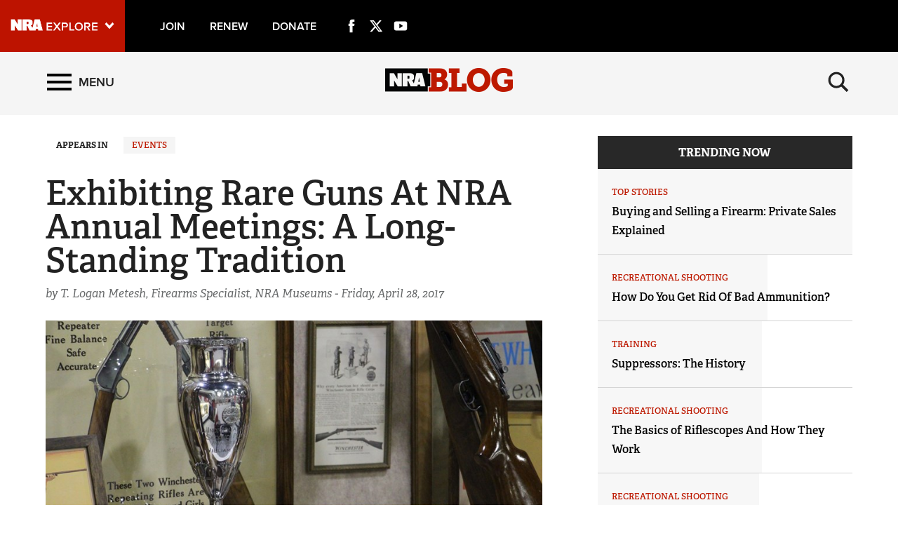

--- FILE ---
content_type: text/html; charset=utf-8
request_url: https://www.nrablog.com/articles/2017/4/exhibiting-rare-guns-at-nra-annual-meetings-a-long-standing-tradition
body_size: 15762
content:
<!DOCTYPE html>


<html lang="en">
<head>
        <!-- NRA BLOG -->

    <meta charset="utf-8">
    <meta http-equiv="X-UA-Compatible" content="IE=edge">
    <meta name="viewport" content="width=device-width, initial-scale=1.0, maximum-scale=1.0, user-scalable=0" />
    <meta name="referrer" content="always">
        <meta name="description" content="NRA&#39;s Gun Collectors Committee bring the best of the best to showcase at annual show...">
        <link rel="shortcut icon" type="image/png" href="/favicon.ico">

    <link rel="canonical" href="https://www.nrablog.com/articles/2017/4/exhibiting-rare-guns-at-nra-annual-meetings-a-long-standing-tradition" />
            <title>NRA Blog | Exhibiting Rare Guns At NRA Annual Meetings: A Long-Standing Tradition</title>
    <!-- facebook open graph -->

    <meta property="og:title" content="Exhibiting Rare Guns At NRA Annual Meetings: A Long-Standing Tradition" />
    <meta property="og:description" content="Each year, Museum staff coordinates with the Committee to host the Annual NRA Gun Collecting Awards which is hosted at the NRA Annual Meetings &amp; Exhibits." />
    <meta property="og:image" content="https://www.nrablog.com/media/1541467/gun-collectors_4.jpg?preset=socialShare" />
    <meta property="og:url" content="https://www.nrablog.com/articles/2017/4/exhibiting-rare-guns-at-nra-annual-meetings-a-long-standing-tradition" />
        <meta name="google-site-verification" content="MmphkGn3hYVUCLucrNoaDEAWO6GXTm-FZVbwBUvDdjY" />
        
    <meta class="swiftype" name="host" data-type="enum" content="https://www.nrablog.com" />
    <meta class="swiftype" name="publicationdate" data-type="date" content="2017-04-28T18:45:48Z" />
    <meta class="swiftype" name="body" data-type="text" content="NRA&amp;#39;s Gun Collectors Committee bring the best of the best to showcase at annual show..." />

        <meta class="swiftype" name="type" data-type="enum" content="article" />

                <meta class="swiftype" name="tags" data-type="string" content="Events" />

            <meta class="swiftype" name="tags" data-type="string" content="NRA" />
            <meta class="swiftype" name="tags" data-type="string" content="NRA Annual Meeting" />
            <meta class="swiftype" name="tags" data-type="string" content="NRAAM" />
            <meta class="swiftype" name="tags" data-type="string" content="NRA Museums" />
            <meta class="swiftype" name="tags" data-type="string" content="Gun Collectors" />
            <meta class="swiftype" name="tags" data-type="string" content="Awards" />
            <meta class="swiftype" name="tags" data-type="string" content="Historical" />
            <meta class="swiftype" name="tags" data-type="string" content="Firearms" />

        <meta class="swiftype" name="image" data-type="enum" content="/media/1541467/gun-collectors_4.jpg?preset=article" />

    <meta name="twitter:card" content="summary_large_image" />
    <meta name="twitter:site" content="@NRAblog" />
    <meta name="twitter:title" content="Exhibiting Rare Guns At NRA Annual Meetings: A Long-Standing Tradition" />
    <meta name="twitter:description" content="Each year, Museum staff coordinates with the Committee to host the Annual NRA Gun Collecting Awards which is hosted at the NRA Annual Meetings &amp; Exhibits.">
    <meta name="twitter:image" content="https://www.nrablog.com/media/1541467/gun-collectors_4.jpg?preset=socialShare">
    <!-- typekit fonts -->
    <script src="//use.typekit.net/wip4odn.js"></script>
    <script>try { Typekit.load({ async: true }); } catch (e) { }</script>
    <link type="text/css" rel="stylesheet" href="/css/styles.min.css?v=14" />
    <script type="text/javascript" src="//ajax.googleapis.com/ajax/libs/jquery/1.11.2/jquery.min.js"></script>
    <script src="https://ajax.aspnetcdn.com/ajax/jquery.validate/1.13.1/jquery.validate.min.js"></script>
    <script src="https://ajax.aspnetcdn.com/ajax/mvc/5.1/jquery.validate.unobtrusive.min.js"></script>
    <script type="text/javascript" src="/scripts/lib/jquery-ui.js"></script>
    <script type="text/javascript" src="/scripts/lib/jquery.waypoints.min.js"></script>
    <script type="text/javascript" src="/scripts/lib/inview.min.js"></script>
    <script src="https://kit.fontawesome.com/bf59b22bba.js" crossorigin="anonymous"></script>

    <!-- HTML5 shim and Respond.js IE8 support of HTML5 elements and media queries -->
    <!--[if lt IE 9]>
      <link href="/css/ie8.css" rel="stylesheet" type="text/css" media="screen">
      <script src="https://oss.maxcdn.com/libs/html5shiv/3.7.0/html5shiv.js"></script>
      <script src="https://oss.maxcdn.com/libs/respond.js/1.4.2/respond.min.js"></script>
    <![endif]-->
    <!-- LIFELINE HEALTHCHECK -->
</head>
<body>
    <svg xmlns="http://www.w3.org/2000/svg" style="display: none;">

    <symbol id="icon_menu" viewBox="0 0 300 300">
        <rect x="4.8" y="5.2" stroke-miterlimit="10" width="290.7" height="58.1" />
        <rect x="4.7" y="237.2" stroke-miterlimit="10" width="290.7" height="58.1" />
        <rect x="4.7" y="120.9" stroke-miterlimit="10" width="290.7" height="58.1" />
    </symbol>

    <symbol id="icon_search" viewBox="0 0 300 300">
        <path stroke-miterlimit="10" d="M216 187.9c13.9-19.1 20.7-41.1 20.7-66.5 0-63.7-51.6-115.3-115.3-115.3S6.1 57.7 6.1 121.4s51.6 115.3 115.3 115.3c25.9 0 49.9-8.6 69.1-23l0 0 77.1 77.1 25.6-25.6L216 187.9zM121.4 204.7c-46 0-83.3-37.3-83.3-83.3 0-46 37.3-83.3 83.3-83.3s83.3 37.3 83.3 83.3C204.7 167.4 167.4 204.7 121.4 204.7z" />
    </symbol>

    <symbol id="icon_left_arrow" viewBox="0 0 300 300">
        <path stroke-miterlimit="10" d="M61.6 150L61.6 150 61.6 150 61.6 150 203 8.6 238.4 44l-106 106 106 106L203 291.4 61.6 150 61.6 150z" />
    </symbol>

    <symbol id="icon_right_arrow" viewBox="0 0 300 300">
        <path stroke-miterlimit="10" d="M238.4 150L238.4 150 238.4 150 238.4 150 97 291.4 61.6 256l106-106L61.6 44 97 8.6 238.4 150 238.4 150z" />
    </symbol>

    <symbol id="icon_facebook" viewBox="0 0 300 300">
        <path stroke-miterlimit="10" d="M112.9 64.2c0 7.1 0 38.6 0 38.6H84.7v47.1h28.2V290h58V149.9h38.9c0 0 3.6-22.6 5.4-47.3 -5.1 0-44.1 0-44.1 0s0-27.4 0-32.2c0-4.8 6.3-11.3 12.6-11.3 6.2 0 19.4 0 31.6 0 0-6.4 0-28.6 0-49.1 -16.3 0-34.8 0-43 0C111.5 10 112.9 57.2 112.9 64.2z" />
    </symbol>

    <symbol id="icon_twitter" viewBox="0 0 512 512">
        <path stroke-miterlimit="10" d="M389.2 48h70.6L305.6 224.2 487 464H345L233.7 318.6 106.5 464H35.8L200.7 275.5 26.8 48H172.4L272.9 180.9 389.2 48zM364.4 421.8h39.1L151.1 88h-42L364.4 421.8z" />
    </symbol>

    <symbol id="icon_youtube" viewBox="0 0 300 300">
        <path fill-rule="evenodd" clip-rule="evenodd" stroke-miterlimit="10" d="M289.5 94.1c0-23-18.7-41.7-41.7-41.7H52.2c-23 0-41.7 18.7-41.7 41.7v111.9c0 23 18.7 41.7 41.7 41.7h195.7c23 0 41.7-18.7 41.7-41.7V94.1zM122.1 202.2V97.1l79.7 52.5L122.1 202.2z" />
    </symbol>

    <symbol id="icon_instagram" viewBox="0 0 300 300">
        <path d="M295.1,89.8c-0.7-15.5-3.2-26.2-6.8-35.4c-3.7-9.7-9.4-18.6-16.8-25.9c-7.3-7.4-16.1-13.2-25.9-16.8 c-9.3-3.6-19.9-6.1-35.4-6.8C194.6,4.2,189.7,4,150,4s-44.6,0.2-60.2,0.9c-15.5,0.7-26.2,3.2-35.4,6.8c-9.7,3.7-18.6,9.4-25.9,16.8 c-7.4,7.3-13.2,16.1-16.8,25.9c-3.6,9.3-6.1,19.9-6.8,35.4C4.2,105.4,4,110.3,4,150s0.2,44.6,0.9,60.2c0.7,15.5,3.2,26.2,6.8,35.4 c3.7,9.7,9.4,18.6,16.8,25.9c7.3,7.4,16.1,13.2,25.9,16.8c9.3,3.6,19.9,6.1,35.4,6.8c15.6,0.7,20.5,0.9,60.2,0.9s44.6-0.2,60.2-0.9 c15.5-0.7,26.2-3.2,35.4-6.8c19.6-7.6,35.1-23.1,42.7-42.7c3.6-9.3,6.1-19.9,6.8-35.4c0.7-15.6,0.9-20.5,0.9-60.2 C296,110.3,295.8,105.4,295.1,89.8z M150,225c-41.4,0-75-33.6-75-75c0-41.4,33.6-75,75-75s75,33.6,75,75 C225,191.4,191.4,225,150,225z M227.9,89.6c-9.7,0-17.5-7.8-17.5-17.5s7.8-17.5,17.5-17.5s17.5,7.8,17.5,17.5 S237.6,89.6,227.9,89.6z" />
        <circle cx="150" cy="150" r="48.7" />
    </symbol>

    <symbol id="icon_external" viewBox="0 0 300 300">
        <path stroke-miterlimit="10" d="M102.3 9.2v44.4H54.9l0 192h189v-71h47.4v118.3H7.7l0-283.7H102.3zM291.3 9.2H149.5l47.4 47.3 -71.1 70.9 47.4 47.4 70.9-71 47.4 47.3V9.2z" />
    </symbol>

    <symbol id="icon_chevron_left" viewBox="0 0 300 300">
        <path stroke-miterlimit="10" d="M1171 1235l-531 -531l531 -531q19 -19 19 -45t-19 -45l-166 -166q-19 -19 -45 -19t-45 19l-742 742q-19 19 -19 45t19 45l742 742q19 19 45 19t45 -19l166 -166q19 -19 19 -45t-19 -45z" />
    </symbol>

    <symbol id="icon_chevron_right" viewBox="0 0 300 300">
        <path stroke-miterlimit="10" d="M1107 659l-742 -742q-19 -19 -45 -19t-45 19l-166 166q-19 19 -19 45t19 45l531 531l-531 531q-19 19 -19 45t19 45l166 166q19 19 45 19t45 -19l742 -742q19 -19 19 -45t-19 -45z" />
    </symbol>

    <symbol id="icon_google_plus" viewBox="0 0 300 300">
        <path stroke-miterlimit="10" d="M292.8 91h-48v47h-12V91h-48V78h48V31h12v47h48V91zM157.6 217.9c0 26.9-26 53.6-73.1 53.6 -41.3 0-76.2-16.8-76.2-43.7 0-27.3 31.8-53.6 73.1-53.6 4.5 0 8.6-0.1 12.9-0.1 -5.7-5.5-10.1-12.2-10.1-20.6 0-4.9 1.6-9.7 3.8-13.9 -2.2 0.2-4.5 0.2-6.9 0.2 -33.9 0-56.7-24.2-56.7-54.1C24.4 56.4 55.7 31 89.1 31c18.6 0 74.4 0 74.4 0l-16.6 11h-23.6c15.6 7 24 24.9 24 43.6 0 15.7-8.7 29.9-21 39.5 -12 9.4-14.3 13.3-14.3 21.3 0 6.8 12.9 18.4 19.6 23.1C151.2 183.5 157.6 196.4 157.6 217.9zM120.5 87.7C117.2 62.6 99 42.4 79.8 41.8c-19.2-0.6-32 18.7-28.7 43.9 3.3 25.2 21.5 46 40.7 46.6C111 132.9 123.8 112.9 120.5 87.7zM138.4 220.9c0-2.6-0.3-5.2-0.9-7.7 -3.1-12.3-14.3-18.4-29.8-29.2 -5.6-1.8-11.8-2.9-18.5-3 -28.6-0.3-54.1 17.4-54.1 38.7 0 21.7 20.6 39.8 49.2 39.8C124.4 259.6 138.4 242.7 138.4 220.9z" />
    </symbol>

</svg>
        <nav class='PushMenu'>
        <div class='primary'>
            <div class='menu'>
                <div class="menu_primary_link-container">
                    <div class='menu_item'>
                        <a href='/'>Home</a>
                    </div>

                        <div class='menu_item'>
                            <a href='/top-stories'>Top Stories</a>
                        </div>
                        <div class='menu_item'>
                            <a href='/competitive-shooting'>Competitive Shooting</a>
                        </div>
                        <div class='menu_item'>
                            <a href='/events'>Events</a>
                        </div>
                        <div class='menu_item'>
                            <a href='/hunting'>Hunting</a>
                        </div>
                        <div class='menu_item'>
                            <a href='/history'>History</a>
                        </div>
                        <div class='menu_item'>
                            <a href='/self-defense'>Self Defense</a>
                        </div>
                        <div class='menu_item'>
                            <a href='/recreational-shooting'>Recreational Shooting</a>
                        </div>
                        <div class='menu_item'>
                            <a href='/safety-education'>Safety &amp; Education</a>
                        </div>
                        <div class='menu_item'>
                            <a href='/training'>Training</a>
                        </div>
                        <div class='menu_item'>
                            <a href='/fundraising'>Fundraising</a>
                        </div>
                        <div class='menu_item'>
                            <a href='/charitable-giving'>Charitable Giving</a>
                        </div>
                        <div class='menu_item'>
                            <a href='/gun-rights'>Gun Rights</a>
                        </div>
                        <div class='menu_item'>
                            <a href='/tv-shows'>TV Shows</a>
                        </div>
                        <div class='menu_item'>
                            <a href='/series'>Series</a>
                                <button data-for='Series' class='more'>
                                    <svg class='icon_right_arrow'><use xlink:href="#icon_right_arrow"></use></svg>
                                </button>
                        </div>
                        <div class='menu_item'>
                            <a href='/press-releases'>Press Releases</a>
                        </div>
                        <div class='menu_item'>
                            <a href='/videos'>Videos</a>
                        </div>
                        <div class='menu_item'>
                            <a href='/partner'>Partner</a>
                        </div>
                        <div class='menu_item'>
                            <a href='/shooting-sports-usa'>Shooting Sports USA</a>
                        </div>
                        <div class='menu_item'>
                            <a href='/american-hunter'>American Hunter</a>
                        </div>
                        <div class='menu_item'>
                            <a href='/american-rifleman'>American Rifleman</a>
                        </div>
                        <div class='menu_item'>
                            <a href='/nra-family'>NRA Family</a>
                        </div>
                        <div class='menu_item'>
                            <a href='/shooting-illustrated'>Shooting Illustrated</a>
                        </div>
                        <div class='menu_item'>
                            <a href='/hunters-leadership-forum'>Hunters Leadership Forum</a>
                        </div>
                        <div class='menu_item'>
                            <a href='/americas-1st-freedom'>Americas 1st Freedom</a>
                        </div>
                        <div class='menu_item'>
                            <a href='/nra-ila'>NRA ILA</a>
                        </div>
                        <div class='menu_item'>
                            <a href='/youth'>Youth</a>
                        </div>

                </div>
                <div class="menu_subscribe">
                    <a href="/sign-up-for-updates"><div class="button">SIGN UP FOR UPDATES</div></a>
                </div>
                <div class="menu_other_pubs">
                    <h3 class="menu_publications_header">NRAblog</h3>
                    <div class="menu_item"><a href="/about-the-nra">About the NRA</a></div>
                    <div class="menu_item"><a href="/about-nrablog">About NRAblog</a></div>
                    <div class="menu_item"><a href="/comments-policy">Comments Policy</a></div>
                    <div class="menu_item"><a href="https://membership.nrahq.org/privacy.asp" target="_blank" title="Privacy Policy">Privacy Policy</a></div>
                </div>

            </div>
        </div>
        <div class="secondary">

                    <div class='secondary_menu' data-is='Series'>
                        <div class='menu_item_label'><h3>Series</h3></div>

                            <div class='menu_item'><a class='full' href='/series/guns-of-the-week'>Guns of the Week</a></div>
                            <div class='menu_item'><a class='full' href='/series/friday-feast'>Friday Feast</a></div>
                            <div class='menu_item'><a class='full' href='/series/sweepstakes'>Sweepstakes</a></div>
                            <div class='menu_item'><a class='full' href='/series/who-taught-you-how-to-shoot'>Who Taught You How to Shoot</a></div>
                            <div class='menu_item'><a class='full' href='/series/buying-and-selling-a-firearm'>Buying and Selling a Firearm</a></div>
                            <div class='menu_item'><a class='full' href='/series/infographics'>Infographics</a></div>
                            <div class='menu_item'><a class='full' href='/series/12-days-of-firearms'>12 Days of Firearms</a></div>
                            <div class='menu_item'><a class='full' href='/series/freedom-journal'>Freedom Journal</a></div>
                            <div class='menu_item'><a class='full' href='/series/nrastore'>NRAstore</a></div>

                        <div style='height: 200px;'></div>
                    </div>

        </div>
    </nav>

    

<div class='HeaderPartial explore'>
    <div class='explore_bar'>
        <div class='container bar'>
            <div class='row'>
                <div class='col-xs-19 col-sm-18 left'>

                        <div class="explore_link_wrapper closed" data-gtm-component="Master Nav"><a class='explore_link master_nav_trigger' href='#' data-gtm-event-click='Toggle' data-gtm-label="Master Nav Toggle Button"><img src='https://d1wa642fa19wy3.cloudfront.net/images/NRAExploreButton_DownArrow.png' data-on-state="https://d1wa642fa19wy3.cloudfront.net/images/NRAExploreButton_UpArrow.png" data-off-state="https://d1wa642fa19wy3.cloudfront.net/images/NRAExploreButton_DownArrow.png" alt='NRA Explore' height="30" width="148" /></a></div>

                    <span class="join_renew">
                        <a class="social_link" href="https://www.nra.org/redirects/nra/join?utm_source=Publications" target="_blank">Join</a><span class="hidden-sm hidden-md hidden-lg social_or"> | </span>
                        <a class="social_link" href="https://www.nra.org/redirects/nra/renew?utm_source=Publications" target="_blank">Renew</a><span class="hidden-sm hidden-md hidden-lg social_or"> | </span>
                        <a class="social_link" href="https://www.nra.org/redirects/nra/donate" target="_blank">Donate</a><span class="hidden-sm hidden-md hidden-lg social_or"> | </span>
                    </span>

    <a href="https://www.facebook.com/NationalRifleAssociation/" target="_blank" class="social_link social_icon hidden-xs" title="Facebook">
        <svg class="icon_facebook"><use xlink:href="#icon_facebook"></use></svg>
    </a>
                        <a href="http://twitter.com/NRAblog" target="_blank" class="social_link social_icon hidden-xs" title="Twitter">
        <svg class="icon_twitter"><use xlink:href="#icon_twitter"></use></svg>
    </a>
                        <a href="http://www.youtube.com/user/GOnraMedia" target="_blank" class="social_link social_icon hidden-xs" title="YouTube">
        <svg class="icon_youtube"><use xlink:href="#icon_youtube"></use></svg>
    </a>
                                                                                
                </div>
             <!--   <div class='col-xs-5 col-sm-6 right'>
                    <a href="https://www.nratv.com?utm_source=nrablog&utm_medium=header&utm_campaign=crosslink" target="_blank">
                        <svg xmlns="http://www.w3.org/2000/svg" class="watch_nratv" viewBox="0 0 189.1 24.7">
                            <g id="Watch">
                                <path class="st0" fill="#ffffff" d="M 14.4 24.3 l -3.2 -12.1 L 8.1 24.3 H 5 L 0.3 8 h 3.2 l 3.2 12.6 L 10.1 8 h 2.3 l 3.4 12.6 L 18.9 8 h 3.2 l -4.7 16.3 H 14.4 Z" />
                                <path class="st0" fill="#ffffff" d="M 33.6 24.3 l -1.2 -3.2 h -7.5 l -1.2 3.2 h -3.3 L 26.8 8 h 3.6 l 6.4 16.3 H 33.6 Z M 28.6 10.9 l -2.9 7.8 h 5.9 L 28.6 10.9 Z" />
                                <path class="st0" fill="#ffffff" d="M 40 24.3 V 10.5 h -5 V 8 h 12.8 v 2.5 h -5 v 13.8 H 40 Z" />
                                <path class="st0" fill="#ffffff" d="M 48.8 16.2 c 0 -5 3.7 -8.5 8.6 -8.5 c 3.3 0 5.3 1.7 6.5 3.7 l -2.4 1.3 c -0.8 -1.4 -2.4 -2.4 -4.1 -2.4 c -3.2 0 -5.6 2.5 -5.6 5.9 c 0 3.4 2.4 5.9 5.6 5.9 c 1.7 0 3.3 -1 4.1 -2.4 l 2.5 1.2 c -1.2 2 -3.3 3.7 -6.6 3.7 C 52.5 24.6 48.8 21.2 48.8 16.2 Z" />
                                <path class="st0" fill="#ffffff" d="M 77.6 24.3 v -7.2 h -8.5 v 7.2 h -2.9 V 8 h 2.9 v 6.7 h 8.5 V 8 h 2.9 v 16.3 H 77.6 Z" />
                            </g>
                            <path class="st0" fill="#ffffff" d="M 125.6 9.8 V 6.5 c 0 -0.7 -0.5 -0.9 -1.5 -0.9 h -2.2 v 5.3 h 2.2 C 125 10.8 125.6 10.5 125.6 9.8 Z M 154.7 24.4 h -9.2 l -0.5 -3.1 h -4.3 l -0.7 3.1 h -7.9 l -4.7 0 l -4.3 -9.7 h -1.4 v 9.7 H 113 V 0.7 h 12.6 c 4.3 0 8.3 1.9 8.3 4.9 v 4.9 c 0 1.1 -1.2 2.4 -3.4 3 l 3.1 5.3 l 4.5 -18.2 h 10.6 L 154.7 24.4 Z M 144.3 16.2 l -1.2 -7.5 l -1.4 7.5 H 144.3 Z M 111.5 24.4 h -7.3 l -6.7 -10.8 v 10.8 h -8 V 0.7 h 7.7 l 6.4 11 v -11 h 7.9 V 24.4 Z" />
                            <polygon points="183.2,0.7 178.1,19.5 173.1,0.7 150.9,0.7 152.1,5.4 157.6,5.4 157.6,24.4 163,24.4 163,5.4 169,5.4 174.3,24.4 181.9,24.4 188.6,0.7" />
                        </svg>
                    </a>
                </div>-->
            </div>
        </div>
    </div>

            <link type="text/css" rel="stylesheet" href="https://d1wa642fa19wy3.cloudfront.net/styles/MasterNav.css" />
            <link type="text/css" rel="stylesheet" href="https://d1wa642fa19wy3.cloudfront.net/styles/MasterNavModal.css" />
            <div class="master_nav" data-gtm-component="Master Nav">
                <div class="container">
                    <div class="row">
                        <div class="col-xs-20 col-md-22">
                            <h3>Explore The NRA Universe Of Websites</h3>
                        </div>
                        <div class="col-xs-4 col-md-2">
                            <a href="#" class="close_masternav image" data-gtm-event-click="Close Click" data-gtm-label="Close Button"><img src="https://d1wa642fa19wy3.cloudfront.net/images/master_nav_close_icon.gif" alt="Close" /></a>
                            <a href="#" class="close_masternav text" data-gtm-event-click="Close Click" data-gtm-label="Close Button">CLOSE</a>
                        </div>
                    </div>
                    <div class="row">
                        <div class="col-sm-8 col-md-8 col-lg-8">
                            <div class="quick_links_container">
                                <h4>Quick Links</h4>
                                <ul>

                                        <li><a href="https://home.nra.org/" class="icon_external" target="_self" data-gtm-label="https://home.nra.org/" data-gtm-event-click="Quick Link Click">NRA.ORG</a></li>
                                        <li><a href="https://www.nramemberservices.org/" class="icon_external" target="_blank" data-gtm-label="https://www.nramemberservices.org/" data-gtm-event-click="Quick Link Click">Manage Your Membership</a></li>
                                        <li><a href="https://home.nra.org/?FindNRANearYou=true" class="icon_external" target="_blank" data-gtm-label="https://home.nra.org/?FindNRANearYou=true" data-gtm-event-click="Quick Link Click">NRA Near You</a></li>
                                        <li><a href="https://www.friendsofnra.org/" class="icon_external" target="_blank" data-gtm-label="https://www.friendsofnra.org/" data-gtm-event-click="Quick Link Click">Friends of NRA</a></li>
                                        <li><a href="https://www.nraila.org/gun-laws/" class="icon_external" target="_blank" data-gtm-label="https://www.nraila.org/gun-laws/" data-gtm-event-click="Quick Link Click">State and Federal Gun Laws</a></li>
                                        <li><a href="https://onlinetraining.nra.org/" class="icon_external" target="_blank" data-gtm-label="https://onlinetraining.nra.org/" data-gtm-event-click="Quick Link Click">NRA Online Training</a></li>
                                        <li><a href="https://www.nraila.org/" class="icon_external" target="_blank" data-gtm-label="https://www.nraila.org/" data-gtm-event-click="Quick Link Click">Politics, Policy and Legislation</a></li>

                                </ul>
                            </div>
                        </div>
                        <div class="col-sm-16 col-md-16 col-lg-16">
                            <div class="row">
                                <div class="col-sm-24 col-md-12 col-lg-12 links_list">
                                    <ul>

                                            <li class="interest interest_toggle">
                                                <span class="icon interest_toggle"></span>
                                                <a class="interest_toggle" href="#" data-gtm-label="Clubs and Associations" data-gtm-event-click="Category Toggle">Clubs and Associations</a>

                                                    <ul>

                                                            <li><a href="https://explore.nra.org/programs/clubs/" class="icon_external" target="_blank" data-gtm-label="https://explore.nra.org/programs/clubs/" data-gtm-event-click="Outbound Link Click">Affiliated Clubs, Ranges and Businesses</a></li>

                                                    </ul>

                                            </li>
                                            <li class="interest interest_toggle">
                                                <span class="icon interest_toggle"></span>
                                                <a class="interest_toggle" href="#" data-gtm-label="Competitive Shooting" data-gtm-event-click="Category Toggle">Competitive Shooting</a>

                                                    <ul>

                                                            <li><a href="https://nraday.nra.org/web/Default.aspx" class="icon_external" target="_blank" data-gtm-label="https://nraday.nra.org/web/Default.aspx" data-gtm-event-click="Outbound Link Click">NRA Day</a></li>
                                                            <li><a href="https://competitions.nra.org/" class="icon_external" target="_blank" data-gtm-label="https://competitions.nra.org/" data-gtm-event-click="Outbound Link Click">Competitive Shooting Programs</a></li>
                                                            <li><a href="https://competitions.nra.org/competitions/nra-national-matches/collegiate-championships/" class="icon_external" target="_blank" data-gtm-label="https://competitions.nra.org/competitions/nra-national-matches/collegiate-championships/" data-gtm-event-click="Outbound Link Click">Collegiate Shooting Programs</a></li>
                                                            <li><a href="https://arc.nra.org/" class="icon_external" target="_blank" data-gtm-label="https://arc.nra.org/" data-gtm-event-click="Outbound Link Click">America&#39;s Rifle Challenge</a></li>
                                                            <li><a href="https://competitor.nra.org/" class="icon_external" target="_blank" data-gtm-label="https://competitor.nra.org/" data-gtm-event-click="Outbound Link Click">Competitor Classification Lookup</a></li>
                                                            <li><a href="https://www.ssusa.org/" class="icon_external" target="_blank" data-gtm-label="https://www.ssusa.org/" data-gtm-event-click="Outbound Link Click">Shooting Sports USA</a></li>
                                                            <li><a href="https://adaptiveshooting.nra.org/" class="icon_external" target="_blank" data-gtm-label="https://adaptiveshooting.nra.org/" data-gtm-event-click="Outbound Link Click">Adaptive Shooting </a></li>
                                                            <li><a href="https://www.greatamericanoutdoorshow.org/" class="icon_external" target="_blank" data-gtm-label="https://www.greatamericanoutdoorshow.org/" data-gtm-event-click="Outbound Link Click">Great American Outdoor Show</a></li>
                                                            <li><a href="https://www.nrawc.org/events/" class="icon_external" target="_blank" data-gtm-label="https://www.nrawc.org/events/" data-gtm-event-click="Outbound Link Click">NRA Whittington Center</a></li>

                                                    </ul>

                                            </li>
                                            <li class="interest interest_toggle">
                                                <span class="icon interest_toggle"></span>
                                                <a class="interest_toggle" href="#" data-gtm-label="Events and Entertainment" data-gtm-event-click="Category Toggle">Events and Entertainment</a>

                                                    <ul>

                                                            <li><a href="https://wwe.nra.org/" class="icon_external" target="_blank" data-gtm-label="https://wwe.nra.org/" data-gtm-event-click="Outbound Link Click">Women&#39;s Wilderness Escape</a></li>
                                                            <li><a href="https://www.nrawc.org/events/" class="icon_external" target="_blank" data-gtm-label="https://www.nrawc.org/events/" data-gtm-event-click="Outbound Link Click">NRA Whittington Center</a></li>
                                                            <li><a href="https://www.friendsofnra.org/" class="icon_external" target="_blank" data-gtm-label="https://www.friendsofnra.org/" data-gtm-event-click="Outbound Link Click">Friends of NRA</a></li>
                                                            <li><a href="https://www.greatamericanoutdoorshow.org/" class="icon_external" target="_blank" data-gtm-label="https://www.greatamericanoutdoorshow.org/" data-gtm-event-click="Outbound Link Click">Great American Outdoor Show</a></li>
                                                            <li><a href="https://www.nraam.org/" class="icon_external" target="_blank" data-gtm-label="https://www.nraam.org/" data-gtm-event-click="Outbound Link Click">NRA Annual Meetings &amp; Exhibits</a></li>
                                                            <li><a href="https://nraday.nra.org/web/Default.aspx" class="icon_external" target="_blank" data-gtm-label="https://nraday.nra.org/web/Default.aspx" data-gtm-event-click="Outbound Link Click">NRA Day</a></li>
                                                            <li><a href="https://www.nracountry.com/" class="icon_external" target="_blank" data-gtm-label="https://www.nracountry.com/" data-gtm-event-click="Outbound Link Click">NRA Country</a></li>
                                                            <li><a href="https://competitions.nra.org/" class="icon_external" target="_blank" data-gtm-label="https://competitions.nra.org/" data-gtm-event-click="Outbound Link Click">Competitive Shooting Programs</a></li>
                                                            <li><a href="https://nragungurus.nra.org/" class="icon_external" target="_blank" data-gtm-label="https://nragungurus.nra.org/" data-gtm-event-click="Outbound Link Click">NRA Gun Gurus</a></li>

                                                    </ul>

                                            </li>
                                            <li class="interest interest_toggle">
                                                <span class="icon interest_toggle"></span>
                                                <a class="interest_toggle" href="#" data-gtm-label="Firearms Training" data-gtm-event-click="Category Toggle">Firearms Training</a>

                                                    <ul>

                                                            <li><a href="https://gunsafetyrules.nra.org/" class="icon_external" target="_blank" data-gtm-label="https://gunsafetyrules.nra.org/" data-gtm-event-click="Outbound Link Click">NRA Gun Safety Rules</a></li>
                                                            <li><a href="https://firearmtraining.nra.org/" class="icon_external" target="_blank" data-gtm-label="https://firearmtraining.nra.org/" data-gtm-event-click="Outbound Link Click">Firearm Training</a></li>
                                                            <li><a href="https://www.nrainstructors.org/" class="icon_external" target="_blank" data-gtm-label="https://www.nrainstructors.org/" data-gtm-event-click="Outbound Link Click">Become An NRA Instructor</a></li>
                                                            <li><a href="https://firearmtraining.nra.org/become-an-instructor/become-a-training-counselor/" class="icon_external" target="_blank" data-gtm-label="https://firearmtraining.nra.org/become-an-instructor/become-a-training-counselor/" data-gtm-event-click="Outbound Link Click">Become A Training Counselor</a></li>
                                                            <li><a href="https://rso.nra.org/" class="icon_external" target="_blank" data-gtm-label="https://rso.nra.org/" data-gtm-event-click="Outbound Link Click">NRA Range Safety Officers</a></li>
                                                            <li><a href="https://coach.nra.org/" class="icon_external" target="_blank" data-gtm-label="https://coach.nra.org/" data-gtm-event-click="Outbound Link Click">Shooting Sports Coach Development</a></li>
                                                            <li><a href="https://adaptiveshooting.nra.org/" class="icon_external" target="_blank" data-gtm-label="https://adaptiveshooting.nra.org/" data-gtm-event-click="Outbound Link Click">Adaptive Shooting </a></li>
                                                            <li><a href="https://gunsmithing.nra.org/" class="icon_external" target="_blank" data-gtm-label="https://gunsmithing.nra.org/" data-gtm-event-click="Outbound Link Click">NRA Gunsmithing Schools</a></li>
                                                            <li><a href="https://onlinetraining.nra.org/" class="icon_external" target="_blank" data-gtm-label="https://onlinetraining.nra.org/" data-gtm-event-click="Outbound Link Click">NRA Online Training</a></li>
                                                            <li><a href="https://materials.nrahq.org/" class="icon_external" target="_blank" data-gtm-label="https://materials.nrahq.org/" data-gtm-event-click="Outbound Link Click">NRA Program Materials Center</a></li>
                                                            <li><a href="https://mqp.nra.org/" class="icon_external" target="_blank" data-gtm-label="https://mqp.nra.org/" data-gtm-event-click="Outbound Link Click">NRA Marksmanship Qualification Program</a></li>
                                                            <li><a href="https://www.nrainstructors.org/search.aspx" class="icon_external" target="_blank" data-gtm-label="https://www.nrainstructors.org/search.aspx" data-gtm-event-click="Outbound Link Click">Find A Course</a></li>
                                                            <li><a href="https://www.nrainstructors.org/search.aspx   " class="icon_external" target="_blank" data-gtm-label="https://www.nrainstructors.org/search.aspx   " data-gtm-event-click="Outbound Link Click">NRA CCW</a></li>
                                                            <li><a href="https://www.nrainstructors.org/CourseCatalog.aspx" class="icon_external" target="_blank" data-gtm-label="https://www.nrainstructors.org/CourseCatalog.aspx" data-gtm-event-click="Outbound Link Click">NRA Training Course Catalog</a></li>

                                                    </ul>

                                            </li>
                                            <li class="interest interest_toggle">
                                                <span class="icon interest_toggle"></span>
                                                <a class="interest_toggle" href="#" data-gtm-label="Giving" data-gtm-event-click="Category Toggle">Giving</a>

                                                    <ul>

                                                            <li><a href="https://www.nrafoundation.org/" class="icon_external" target="_blank" data-gtm-label="https://www.nrafoundation.org/" data-gtm-event-click="Outbound Link Click">The NRA Foundation</a></li>
                                                            <li><a href="https://www.friendsofnra.org/" class="icon_external" target="_blank" data-gtm-label="https://www.friendsofnra.org/" data-gtm-event-click="Outbound Link Click">Friends of NRA</a></li>
                                                            <li><a href="https://www.nraringoffreedom.com/" class="icon_external" target="_blank" data-gtm-label="https://www.nraringoffreedom.com/" data-gtm-event-click="Outbound Link Click">Ring of Freedom</a></li>
                                                            <li><a href="https://donate.nraila.org/Donate" class="icon_external" target="_blank" data-gtm-label="https://donate.nraila.org/Donate" data-gtm-event-click="Outbound Link Click">Institute for Legislative Action</a></li>
                                                            <li><a href="https://www.nrawc.org/support-us/" class="icon_external" target="_blank" data-gtm-label="https://www.nrawc.org/support-us/" data-gtm-event-click="Outbound Link Click">NRA Whittington Center </a></li>
                                                            <li><a href="https://www.nrafff.com/" class="icon_external" target="_blank" data-gtm-label="https://www.nrafff.com/" data-gtm-event-click="Outbound Link Click">NRA Firearms For Freedom</a></li>

                                                    </ul>

                                            </li>
                                            <li class="interest interest_toggle">
                                                <span class="icon interest_toggle"></span>
                                                <a class="interest_toggle" href="#" data-gtm-label="History" data-gtm-event-click="Category Toggle">History</a>

                                                    <ul>

                                                            <li><a href="https://home.nra.org/about-the-nra/" class="icon_external" target="_blank" data-gtm-label="https://home.nra.org/about-the-nra/" data-gtm-event-click="Outbound Link Click">History Of The NRA</a></li>
                                                            <li><a href="https://www.nramuseum.org/" class="icon_external" target="_blank" data-gtm-label="https://www.nramuseum.org/" data-gtm-event-click="Outbound Link Click">NRA Museums</a></li>
                                                            <li><a href="https://www.americanrifleman.org/i-have-this-old-gun/" class="icon_external" target="_blank" data-gtm-label="https://www.americanrifleman.org/i-have-this-old-gun/" data-gtm-event-click="Outbound Link Click">I Have This Old Gun</a></li>
                                                            <li><a href="https://nragungurus.nra.org/" class="icon_external" target="_blank" data-gtm-label="https://nragungurus.nra.org/" data-gtm-event-click="Outbound Link Click">NRA Gun Gurus</a></li>

                                                    </ul>

                                            </li>
                                            <li class="interest interest_toggle">
                                                <span class="icon interest_toggle"></span>
                                                <a class="interest_toggle" href="#" data-gtm-label="Hunting" data-gtm-event-click="Category Toggle">Hunting</a>

                                                    <ul>

                                                            <li><a href="https://nra.yourlearningportal.com/Course/HuntersEdActivityInfoPage" class="icon_external" target="_blank" data-gtm-label="https://nra.yourlearningportal.com/Course/HuntersEdActivityInfoPage" data-gtm-event-click="Outbound Link Click">Hunter Education</a></li>
                                                            <li><a href="https://yhec.nra.org/" class="icon_external" target="_blank" data-gtm-label="https://yhec.nra.org/" data-gtm-event-click="Outbound Link Click">Youth Hunter Education Challenge</a></li>
                                                            <li><a href="https://www.nrawc.org/hunts/" class="icon_external" target="_blank" data-gtm-label="https://www.nrawc.org/hunts/" data-gtm-event-click="Outbound Link Click">NRA Whittington Center</a></li>
                                                            <li><a href="https://www.nrahlf.org/" class="icon_external" target="_blank" data-gtm-label="https://www.nrahlf.org/" data-gtm-event-click="Outbound Link Click">NRA Hunters&#39; Leadership Forum</a></li>
                                                            <li><a href="https://www.greatamericanoutdoorshow.org/" class="icon_external" target="_blank" data-gtm-label="https://www.greatamericanoutdoorshow.org/" data-gtm-event-click="Outbound Link Click">Great American Outdoor Show</a></li>
                                                            <li><a href="https://hfth.nra.org/" class="icon_external" target="_blank" data-gtm-label="https://hfth.nra.org/" data-gtm-event-click="Outbound Link Click">Hunters for the Hungry</a></li>
                                                            <li><a href="https://www.americanhunter.org/" class="icon_external" target="_blank" data-gtm-label="https://www.americanhunter.org/" data-gtm-event-click="Outbound Link Click">American Hunter</a></li>
                                                            <li><a href="https://www.nraila.org/campaigns/huntingconservation/hunting-home-page/" class="icon_external" target="_blank" data-gtm-label="https://www.nraila.org/campaigns/huntingconservation/hunting-home-page/" data-gtm-event-click="Outbound Link Click">Hunting Legislation Issues</a></li>
                                                            <li><a href="https://statehuntingresources.nra.org/" class="icon_external" target="_blank" data-gtm-label="https://statehuntingresources.nra.org/" data-gtm-event-click="Outbound Link Click">State Hunting Resources</a></li>
                                                            <li><a href="https://www.nraila.org/" class="icon_external" target="_blank" data-gtm-label="https://www.nraila.org/" data-gtm-event-click="Outbound Link Click">NRA Institute for Legislative Action</a></li>
                                                            <li><a href="https://www.americanrifleman.org/" class="icon_external" target="_blank" data-gtm-label="https://www.americanrifleman.org/" data-gtm-event-click="Outbound Link Click">American Rifleman</a></li>
                                                            <li><a href="https://adaptiveshooting.nra.org/adaptive-hunting-database/" class="icon_external" target="_blank" data-gtm-label="https://adaptiveshooting.nra.org/adaptive-hunting-database/" data-gtm-event-click="Outbound Link Click">Adaptive Hunting Database</a></li>
                                                            <li><a href="https://nrawta.com?utm_source=NRA&amp;utm_medium=HuntingHomepage&amp;utm_campaign=NRAHHP" class="icon_external" target="_blank" data-gtm-label="https://nrawta.com?utm_source=NRA&amp;utm_medium=HuntingHomepage&amp;utm_campaign=NRAHHP" data-gtm-event-click="Outbound Link Click">Outdoor Adventure Partner of the NRA</a></li>

                                                    </ul>

                                            </li>
                                            <li class="interest interest_toggle">
                                                <span class="icon interest_toggle"></span>
                                                <a class="interest_toggle" href="#" data-gtm-label="Law Enforcement, Military, Security" data-gtm-event-click="Category Toggle">Law Enforcement, Military, Security</a>

                                                    <ul>

                                                            <li><a href="https://le.nra.org/" class="icon_external" target="_blank" data-gtm-label="https://le.nra.org/" data-gtm-event-click="Outbound Link Click">Law Enforcement, Military, Security</a></li>

                                                    </ul>

                                            </li>
                                            <li class="interest interest_toggle">
                                                <span class="icon interest_toggle"></span>
                                                <a class="interest_toggle" href="#" data-gtm-label="Media and Publications" data-gtm-event-click="Category Toggle">Media and Publications</a>

                                                    <ul>

                                                            <li><a href="https://www.nrablog.com/" class="icon_external" target="_blank" data-gtm-label="https://www.nrablog.com/" data-gtm-event-click="Outbound Link Click">NRA Blog</a></li>
                                                            <li><a href="https://www.americanrifleman.org/" class="icon_external" target="_blank" data-gtm-label="https://www.americanrifleman.org/" data-gtm-event-click="Outbound Link Click">American Rifleman</a></li>
                                                            <li><a href="https://www.americas1stfreedom.org/" class="icon_external" target="_blank" data-gtm-label="https://www.americas1stfreedom.org/" data-gtm-event-click="Outbound Link Click">America&#39;s 1st Freedom</a></li>
                                                            <li><a href="https://www.americanhunter.org/" class="icon_external" target="_blank" data-gtm-label="https://www.americanhunter.org/" data-gtm-event-click="Outbound Link Click">American Hunter</a></li>
                                                            <li><a href="https://www.shootingillustrated.com/" class="icon_external" target="_blank" data-gtm-label="https://www.shootingillustrated.com/" data-gtm-event-click="Outbound Link Click">Shooting Illustrated</a></li>
                                                            <li><a href="https://www.nrafamily.org/" class="icon_external" target="_blank" data-gtm-label="https://www.nrafamily.org/" data-gtm-event-click="Outbound Link Click">NRA Family</a></li>
                                                            <li><a href="https://www.ssusa.org/" class="icon_external" target="_blank" data-gtm-label="https://www.ssusa.org/" data-gtm-event-click="Outbound Link Click">Shooting Sports USA</a></li>
                                                            <li><a href="https://nraallaccess.nra.org/" class="icon_external" target="_blank" data-gtm-label="https://nraallaccess.nra.org/" data-gtm-event-click="Outbound Link Click">NRA All Access</a></li>
                                                            <li><a href="https://nragungurus.nra.org/" class="icon_external" target="_blank" data-gtm-label="https://nragungurus.nra.org/" data-gtm-event-click="Outbound Link Click">NRA Gun Gurus</a></li>
                                                            <li><a href="https://www.nrahlf.org/" class="icon_external" target="_blank" data-gtm-label="https://www.nrahlf.org/" data-gtm-event-click="Outbound Link Click">NRA Hunters&#39; Leadership Forum</a></li>

                                                    </ul>

                                            </li>

                                    </ul>
                                </div>
                                <div class="col-sm-24 col-md-12 col-lg-12 links_list">
                                    <ul>

                                            <li class="interest interest_toggle">
                                                <span class="icon interest_toggle"></span>
                                                <a class="interest_toggle" href="#" data-gtm-label="Membership" data-gtm-event-click="Category Toggle">Membership</a>

                                                    <ul>

                                                            <li><a href="https://www.nra.org/redirects/nra/join" class="icon_external" target="_blank" data-gtm-label="https://www.nra.org/redirects/nra/join" data-gtm-event-click="Outbound Link Click">Join The NRA</a></li>
                                                            <li><a href="https://benefits.nra.org/" class="icon_external" target="_blank" data-gtm-label="https://benefits.nra.org/" data-gtm-event-click="Outbound Link Click">NRA Member Benefits</a></li>
                                                            <li><a href="https://www.nramemberservices.org/Home.aspx" class="icon_external" target="_blank" data-gtm-label="https://www.nramemberservices.org/Home.aspx" data-gtm-event-click="Outbound Link Click">Manage Your Membership</a></li>
                                                            <li><a href="https://nrastore.com" class="icon_external" target="_blank" data-gtm-label="https://nrastore.com" data-gtm-event-click="Outbound Link Click">NRA Store</a></li>
                                                            <li><a href="https://www.nrawc.org/support-us/membership/" class="icon_external" target="_blank" data-gtm-label="https://www.nrawc.org/support-us/membership/" data-gtm-event-click="Outbound Link Click">NRA Whittington Center </a></li>
                                                            <li><a href="https://www.nraapprovedservices.com/" class="icon_external" target="_blank" data-gtm-label="https://www.nraapprovedservices.com/" data-gtm-event-click="Outbound Link Click">NRA Endorsed Member Insurance</a></li>
                                                            <li><a href="https://recruiting.nra.org/" class="icon_external" target="_blank" data-gtm-label="https://recruiting.nra.org/" data-gtm-event-click="Outbound Link Click">NRA Membership Recruiting</a></li>
                                                            <li><a href="https://stateassociations.nra.org/" class="icon_external" target="_blank" data-gtm-label="https://stateassociations.nra.org/" data-gtm-event-click="Outbound Link Click">NRA State Associations</a></li>
                                                            <li><a href="https://membership.nra.org/WomenOfNRA/Join" class="icon_external" target="_blank" data-gtm-label="https://membership.nra.org/WomenOfNRA/Join" data-gtm-event-click="Outbound Link Click">NRA Membership For Women</a></li>
                                                            <li><a href="https://membership.nra.org/Join/Life/Choose" class="icon_external" target="_blank" data-gtm-label="https://membership.nra.org/Join/Life/Choose" data-gtm-event-click="Outbound Link Click">NRA Life Membership</a></li>
                                                            <li><a href="https://www.nra.org/redirects/nra/renew" class="icon_external" target="_blank" data-gtm-label="https://www.nra.org/redirects/nra/renew" data-gtm-event-click="Outbound Link Click">Renew or Upgrade Your Membership</a></li>
                                                            <li><a href="https://joinnra.nra.org/join/Junior.aspx" class="icon_external" target="_blank" data-gtm-label="https://joinnra.nra.org/join/Junior.aspx" data-gtm-event-click="Outbound Link Click">NRA Junior Membership</a></li>
                                                            <li><a href="https://www.nraba.org/" class="icon_external" target="_blank" data-gtm-label="https://www.nraba.org/" data-gtm-event-click="Outbound Link Click">NRA Business Alliance</a></li>
                                                            <li><a href="https://nraindustryally.nra.org/" class="icon_external" target="_blank" data-gtm-label="https://nraindustryally.nra.org/" data-gtm-event-click="Outbound Link Click">NRA Industry Ally Program</a></li>

                                                    </ul>

                                            </li>
                                            <li class="interest interest_toggle">
                                                <span class="icon interest_toggle"></span>
                                                <a class="interest_toggle" href="#" data-gtm-label="Politics And Legislation" data-gtm-event-click="Category Toggle">Politics And Legislation</a>

                                                    <ul>

                                                            <li><a href="https://www.nraila.org/" class="icon_external" target="_blank" data-gtm-label="https://www.nraila.org/" data-gtm-event-click="Outbound Link Click">NRA Institute for Legislative Action</a></li>
                                                            <li><a href="https://www.nraila.org/gun-laws/" class="icon_external" target="_blank" data-gtm-label="https://www.nraila.org/gun-laws/" data-gtm-event-click="Outbound Link Click">NRA-ILA Gun Laws</a></li>
                                                            <li><a href="https://www.triggerthevote.org/register-to-vote/" class="icon_external" target="_blank" data-gtm-label="https://www.triggerthevote.org/register-to-vote/" data-gtm-event-click="Outbound Link Click">Register To Vote</a></li>
                                                            <li><a href="https://www.nrapvf.org/grades/" class="icon_external" target="_blank" data-gtm-label="https://www.nrapvf.org/grades/" data-gtm-event-click="Outbound Link Click">Candidate Ratings</a></li>
                                                            <li><a href="https://act.nraila.org/" class="icon_external" target="_blank" data-gtm-label="https://act.nraila.org/" data-gtm-event-click="Outbound Link Click">Write Your Lawmakers</a></li>
                                                            <li><a href="https://www.americas1stfreedom.org/" class="icon_external" target="_blank" data-gtm-label="https://www.americas1stfreedom.org/" data-gtm-event-click="Outbound Link Click">America&#39;s 1st Freedom</a></li>
                                                            <li><a href="https://www.nraila.org/grassroots/volunteer/" class="icon_external" target="_blank" data-gtm-label="https://www.nraila.org/grassroots/volunteer/" data-gtm-event-click="Outbound Link Click">NRA-ILA FrontLines</a></li>
                                                            <li><a href="https://www.nrapvf.org/" class="icon_external" target="_blank" data-gtm-label="https://www.nrapvf.org/" data-gtm-event-click="Outbound Link Click">NRA Political Victory Fund</a></li>
                                                            <li><a href="https://stateassociations.nra.org/" class="icon_external" target="_blank" data-gtm-label="https://stateassociations.nra.org/" data-gtm-event-click="Outbound Link Click">NRA State Associations</a></li>

                                                    </ul>

                                            </li>
                                            <li class="interest interest_toggle">
                                                <span class="icon interest_toggle"></span>
                                                <a class="interest_toggle" href="#" data-gtm-label="Recreational Shooting" data-gtm-event-click="Category Toggle">Recreational Shooting</a>

                                                    <ul>

                                                            <li><a href="https://arc.nra.org/" class="icon_external" target="_blank" data-gtm-label="https://arc.nra.org/" data-gtm-event-click="Outbound Link Click">America&#39;s Rifle Challenge</a></li>
                                                            <li><a href="https://preview.nrawc.org/ranges/" class="icon_external" target="_blank" data-gtm-label="https://preview.nrawc.org/ranges/" data-gtm-event-click="Outbound Link Click">NRA Whittington Center</a></li>
                                                            <li><a href="https://wwe.nra.org/" class="icon_external" target="_blank" data-gtm-label="https://wwe.nra.org/" data-gtm-event-click="Outbound Link Click">Women&#39;s Wilderness Escape</a></li>
                                                            <li><a href="https://nraday.nra.org/web/Default.aspx" class="icon_external" target="_blank" data-gtm-label="https://nraday.nra.org/web/Default.aspx" data-gtm-event-click="Outbound Link Click">NRA Day</a></li>
                                                            <li><a href="https://nrahqrange.nra.org/" class="icon_external" target="_blank" data-gtm-label="https://nrahqrange.nra.org/" data-gtm-event-click="Outbound Link Click">The NRA Range</a></li>
                                                            <li><a href="https://homeairgun.nra.org/" class="icon_external" target="_blank" data-gtm-label="https://homeairgun.nra.org/" data-gtm-event-click="Outbound Link Click">Home Air Gun Program</a></li>
                                                            <li><a href="https://adaptiveshooting.nra.org/" class="icon_external" target="_blank" data-gtm-label="https://adaptiveshooting.nra.org/" data-gtm-event-click="Outbound Link Click">Adaptive Shooting </a></li>
                                                            <li><a href="https://rangeservices.nra.org/" class="icon_external" target="_blank" data-gtm-label="https://rangeservices.nra.org/" data-gtm-event-click="Outbound Link Click">Range Services</a></li>
                                                            <li><a href="https://benefits.nra.org/" class="icon_external" target="_blank" data-gtm-label="https://benefits.nra.org/" data-gtm-event-click="Outbound Link Click">NRA Member Benefits</a></li>
                                                            <li><a href="https://www.greatamericanoutdoorshow.org/" class="icon_external" target="_blank" data-gtm-label="https://www.greatamericanoutdoorshow.org/" data-gtm-event-click="Outbound Link Click">Great American Outdoor Show</a></li>
                                                            <li><a href="https://competitions.nra.org/competitions/nra-national-matches/" class="icon_external" target="_blank" data-gtm-label="https://competitions.nra.org/competitions/nra-national-matches/" data-gtm-event-click="Outbound Link Click">NRA Springfield M1A Match</a></li>
                                                            <li><a href="https://www.shootingillustrated.com/" class="icon_external" target="_blank" data-gtm-label="https://www.shootingillustrated.com/" data-gtm-event-click="Outbound Link Click">Shooting Illustrated</a></li>
                                                            <li><a href="https://firearmtraining.nra.org/" class="icon_external" target="_blank" data-gtm-label="https://firearmtraining.nra.org/" data-gtm-event-click="Outbound Link Click">Firearm Training</a></li>
                                                            <li><a href="https://mqp.nra.org/" class="icon_external" target="_blank" data-gtm-label="https://mqp.nra.org/" data-gtm-event-click="Outbound Link Click">NRA Marksmanship Qualification Program</a></li>
                                                            <li><a href="https://www.nrainstructors.org/CourseCatalog.aspx" class="icon_external" target="_blank" data-gtm-label="https://www.nrainstructors.org/CourseCatalog.aspx" data-gtm-event-click="Outbound Link Click">NRA Training Course Catalog</a></li>
                                                            <li><a href="https://wot.nra.org/" class="icon_external" target="_blank" data-gtm-label="https://wot.nra.org/" data-gtm-event-click="Outbound Link Click">Women On Target&#174; Instructional Shooting Clinics</a></li>

                                                    </ul>

                                            </li>
                                            <li class="interest interest_toggle">
                                                <span class="icon interest_toggle"></span>
                                                <a class="interest_toggle" href="#" data-gtm-label="Safety and Education" data-gtm-event-click="Category Toggle">Safety and Education</a>

                                                    <ul>

                                                            <li><a href="https://gunsafetyrules.nra.org/" class="icon_external" target="_blank" data-gtm-label="https://gunsafetyrules.nra.org/" data-gtm-event-click="Outbound Link Click">NRA Gun Safety Rules</a></li>
                                                            <li><a href="https://eddieeagle.nra.org/" class="icon_external" target="_blank" data-gtm-label="https://eddieeagle.nra.org/" data-gtm-event-click="Outbound Link Click">Eddie Eagle GunSafe&#174; Program</a></li>
                                                            <li><a href="https://www.eddieeagle.com/" class="icon_external" target="_blank" data-gtm-label="https://www.eddieeagle.com/" data-gtm-event-click="Outbound Link Click">Eddie Eagle Treehouse</a></li>
                                                            <li><a href="https://www.nraschoolshield.org/" class="icon_external" target="_blank" data-gtm-label="https://www.nraschoolshield.org/" data-gtm-event-click="Outbound Link Click">NRA School Shield</a></li>
                                                            <li><a href="https://www.nrawc.org/training/" class="icon_external" target="_blank" data-gtm-label="https://www.nrawc.org/training/" data-gtm-event-click="Outbound Link Click">Whittington University</a></li>
                                                            <li><a href="https://firearmtraining.nra.org/" class="icon_external" target="_blank" data-gtm-label="https://firearmtraining.nra.org/" data-gtm-event-click="Outbound Link Click">Firearm Training</a></li>
                                                            <li><a href="https://onlinetraining.nra.org/" class="icon_external" target="_blank" data-gtm-label="https://onlinetraining.nra.org/" data-gtm-event-click="Outbound Link Click">NRA Online Training</a></li>
                                                            <li><a href="https://www.nrainstructors.org/" class="icon_external" target="_blank" data-gtm-label="https://www.nrainstructors.org/" data-gtm-event-click="Outbound Link Click">Become An NRA Instructor</a></li>
                                                            <li><a href="https://nra.yourlearningportal.com/Course/HuntersEdActivityInfoPage" class="icon_external" target="_blank" data-gtm-label="https://nra.yourlearningportal.com/Course/HuntersEdActivityInfoPage" data-gtm-event-click="Outbound Link Click">Hunter Education</a></li>
                                                            <li><a href="https://gunsmithing.nra.org/" class="icon_external" target="_blank" data-gtm-label="https://gunsmithing.nra.org/" data-gtm-event-click="Outbound Link Click">NRA Gunsmithing Schools</a></li>
                                                            <li><a href="https://rtbav.nra.org/" class="icon_external" target="_blank" data-gtm-label="https://rtbav.nra.org/" data-gtm-event-click="Outbound Link Click">Refuse To Be A Victim&#174;</a></li>

                                                    </ul>

                                            </li>
                                            <li class="interest interest_toggle">
                                                <span class="icon interest_toggle"></span>
                                                <a class="interest_toggle" href="#" data-gtm-label="Scholarships, Awards and Contests" data-gtm-event-click="Category Toggle">Scholarships, Awards and Contests</a>

                                                    <ul>

                                                            <li><a href="https://awards.nra.org/" class="icon_external" target="_blank" data-gtm-label="https://awards.nra.org/" data-gtm-event-click="Outbound Link Click">Scholarships, Awards &amp; Contests</a></li>

                                                    </ul>

                                            </li>
                                            <li class="interest interest_toggle">
                                                <span class="icon interest_toggle"></span>
                                                <a class="interest_toggle" href="#" data-gtm-label="Shopping" data-gtm-event-click="Category Toggle">Shopping</a>

                                                    <ul>

                                                            <li><a href="https://nrastore.com" class="icon_external" target="_blank" data-gtm-label="https://nrastore.com" data-gtm-event-click="Outbound Link Click">NRA Store</a></li>
                                                            <li><a href="https://nrastore.com/nra-country" class="icon_external" target="_blank" data-gtm-label="https://nrastore.com/nra-country" data-gtm-event-click="Outbound Link Click">NRA Country Gear</a></li>
                                                            <li><a href="https://materials.nrahq.org/" class="icon_external" target="_blank" data-gtm-label="https://materials.nrahq.org/" data-gtm-event-click="Outbound Link Click">NRA Program Materials Center</a></li>
                                                            <li><a href="https://benefits.nra.org/" class="icon_external" target="_blank" data-gtm-label="https://benefits.nra.org/" data-gtm-event-click="Outbound Link Click">NRA Member Benefits</a></li>
                                                            <li><a href="https://nrawc.goemerchant-stores.com/" class="icon_external" target="_blank" data-gtm-label="https://nrawc.goemerchant-stores.com/" data-gtm-event-click="Outbound Link Click">NRA Whittington Center Store</a></li>

                                                    </ul>

                                            </li>
                                            <li class="interest interest_toggle">
                                                <span class="icon interest_toggle"></span>
                                                <a class="interest_toggle" href="#" data-gtm-label="Volunteering" data-gtm-event-click="Category Toggle">Volunteering</a>

                                                    <ul>

                                                            <li><a href="https://home.nra.org/volunteer" class="icon_external" target="_blank" data-gtm-label="https://home.nra.org/volunteer" data-gtm-event-click="Outbound Link Click">Volunteer For NRA</a></li>
                                                            <li><a href="https://act.nraila.org/" class="icon_external" target="_blank" data-gtm-label="https://act.nraila.org/" data-gtm-event-click="Outbound Link Click">Get Involved Locally</a></li>
                                                            <li><a href="https://www.greatamericanoutdoorshow.org/volunteer/" class="icon_external" target="_blank" data-gtm-label="https://www.greatamericanoutdoorshow.org/volunteer/" data-gtm-event-click="Outbound Link Click">Volunteer At The Great American Outdoor Show</a></li>
                                                            <li><a href="https://www.nraila.org/grassroots/volunteer/" class="icon_external" target="_blank" data-gtm-label="https://www.nraila.org/grassroots/volunteer/" data-gtm-event-click="Outbound Link Click">Institute for Legislative Action</a></li>
                                                            <li><a href="https://www.nrawc.org/support-us/volunteer/" class="icon_external" target="_blank" data-gtm-label="https://www.nrawc.org/support-us/volunteer/" data-gtm-event-click="Outbound Link Click">Volunteer at the NRA Whittington Center </a></li>

                                                    </ul>

                                            </li>
                                            <li class="interest interest_toggle">
                                                <span class="icon interest_toggle"></span>
                                                <a class="interest_toggle" href="#" data-gtm-label="Women&#39;s Interests" data-gtm-event-click="Category Toggle">Women&#39;s Interests</a>

                                                    <ul>

                                                            <li><a href="https://membership.nra.org/WomenOfNRA/Join" class="icon_external" target="_blank" data-gtm-label="https://membership.nra.org/WomenOfNRA/Join" data-gtm-event-click="Outbound Link Click">NRA Membership For Women</a></li>
                                                            <li><a href="https://wwe.nra.org/" class="icon_external" target="_blank" data-gtm-label="https://wwe.nra.org/" data-gtm-event-click="Outbound Link Click">Women&#39;s Wilderness Escape</a></li>
                                                            <li><a href="https://www.nrawomen.com/" class="icon_external" target="_blank" data-gtm-label="https://www.nrawomen.com/" data-gtm-event-click="Outbound Link Click">NRA Women&#39;s Network</a></li>
                                                            <li><a href="https://wot.nra.org/" class="icon_external" target="_blank" data-gtm-label="https://wot.nra.org/" data-gtm-event-click="Outbound Link Click">Women On Target&#174; Instructional Shooting Clinics</a></li>
                                                            <li><a href="https://www.nrafoundation.org/endowment/" class="icon_external" target="_blank" data-gtm-label="https://www.nrafoundation.org/endowment/" data-gtm-event-click="Outbound Link Click">Women&#39;s Programs Endowment</a></li>
                                                            <li><a href="https://awards.nra.org/awards/sybil-ludington-womens-freedom-award/" class="icon_external" target="_blank" data-gtm-label="https://awards.nra.org/awards/sybil-ludington-womens-freedom-award/" data-gtm-event-click="Outbound Link Click">Sybil Ludington Women&#39;s Freedom Award</a></li>
                                                            <li><a href="https://awards.nra.org/scholarships/womens-wildlife-management-conservation-scholarship/" class="icon_external" target="_blank" data-gtm-label="https://awards.nra.org/scholarships/womens-wildlife-management-conservation-scholarship/" data-gtm-event-click="Outbound Link Click">Women&#39;s Wildlife Management / Conservation Scholarship</a></li>
                                                            <li><a href="https://www.nrainstructors.org/" class="icon_external" target="_blank" data-gtm-label="https://www.nrainstructors.org/" data-gtm-event-click="Outbound Link Click">Become An NRA Instructor</a></li>

                                                    </ul>

                                            </li>
                                            <li class="interest interest_toggle">
                                                <span class="icon interest_toggle"></span>
                                                <a class="interest_toggle" href="#" data-gtm-label="Youth Interests" data-gtm-event-click="Category Toggle">Youth Interests</a>

                                                    <ul>

                                                            <li><a href="https://www.eddieeagle.com/" class="icon_external" target="_blank" data-gtm-label="https://www.eddieeagle.com/" data-gtm-event-click="Outbound Link Click">Eddie Eagle Treehouse</a></li>
                                                            <li><a href="https://awards.nra.org/" class="icon_external" target="_blank" data-gtm-label="https://awards.nra.org/" data-gtm-event-click="Outbound Link Click">Scholarships, Awards &amp; Contests</a></li>
                                                            <li><a href="https://nraday.nra.org/web/Default.aspx" class="icon_external" target="_blank" data-gtm-label="https://nraday.nra.org/web/Default.aspx" data-gtm-event-click="Outbound Link Click">NRA Day</a></li>
                                                            <li><a href="https://mqp.nra.org/" class="icon_external" target="_blank" data-gtm-label="https://mqp.nra.org/" data-gtm-event-click="Outbound Link Click">NRA Marksmanship Qualification Program</a></li>
                                                            <li><a href="https://yes.nra.org/" class="icon_external" target="_blank" data-gtm-label="https://yes.nra.org/" data-gtm-event-click="Outbound Link Click">Youth Education Summit</a></li>
                                                            <li><a href="https://www.nrawc.org/events/youth-program/" class="icon_external" target="_blank" data-gtm-label="https://www.nrawc.org/events/youth-program/" data-gtm-event-click="Outbound Link Click">Adventure Camp</a></li>
                                                            <li><a href="https://yhec.nra.org/" class="icon_external" target="_blank" data-gtm-label="https://yhec.nra.org/" data-gtm-event-click="Outbound Link Click">Youth Hunter Education Challenge</a></li>
                                                            <li><a href="https://coach.nra.org/junior-shooting-camps/" class="icon_external" target="_blank" data-gtm-label="https://coach.nra.org/junior-shooting-camps/" data-gtm-event-click="Outbound Link Click">National Junior Shooting Camps</a></li>
                                                            <li><a href="https://artcontest.nra.org/" class="icon_external" target="_blank" data-gtm-label="https://artcontest.nra.org/" data-gtm-event-click="Outbound Link Click">Youth Wildlife Art Contest</a></li>
                                                            <li><a href="https://homeairgun.nra.org/" class="icon_external" target="_blank" data-gtm-label="https://homeairgun.nra.org/" data-gtm-event-click="Outbound Link Click">Home Air Gun Program</a></li>
                                                            <li><a href="https://joinnra.nra.org/join/Junior.aspx" class="icon_external" target="_blank" data-gtm-label="https://joinnra.nra.org/join/Junior.aspx" data-gtm-event-click="Outbound Link Click">NRA Junior Membership</a></li>
                                                            <li><a href="https://www.nrafamily.org/" class="icon_external" target="_blank" data-gtm-label="https://www.nrafamily.org/" data-gtm-event-click="Outbound Link Click">NRA Family</a></li>
                                                            <li><a href="https://eddieeagle.nra.org/" class="icon_external" target="_blank" data-gtm-label="https://eddieeagle.nra.org/" data-gtm-event-click="Outbound Link Click">Eddie Eagle GunSafe&#174; Program</a></li>
                                                            <li><a href="https://gunsafetyrules.nra.org/" class="icon_external" target="_blank" data-gtm-label="https://gunsafetyrules.nra.org/" data-gtm-event-click="Outbound Link Click">NRA Gun Safety Rules</a></li>
                                                            <li><a href="https://competitions.nra.org/competitions/nra-national-matches/collegiate-championships/" class="icon_external" target="_blank" data-gtm-label="https://competitions.nra.org/competitions/nra-national-matches/collegiate-championships/" data-gtm-event-click="Outbound Link Click">Collegiate Shooting Programs</a></li>
                                                            <li><a href="https://explore.nra.org/programs/national-youth-shooting-sports-cooperative-program/" class="icon_external" target="_blank" data-gtm-label="https://explore.nra.org/programs/national-youth-shooting-sports-cooperative-program/" data-gtm-event-click="Outbound Link Click">National Youth Shooting Sports Cooperative Program</a></li>
                                                            <li><a href="https://explore.nra.org/programs/youth/request-an-eagle-scout-certificate/" class="icon_external" target="_blank" data-gtm-label="https://explore.nra.org/programs/youth/request-an-eagle-scout-certificate/" data-gtm-event-click="Outbound Link Click">Request for Eagle Scout Certificate</a></li>

                                                    </ul>

                                            </li>

                                    </ul>
                                </div>
                            </div>
                        </div>
                    </div>
                </div>
            </div>
            <script type="text/javascript" src="https://d1wa642fa19wy3.cloudfront.net/scripts/bootstrap.min.js"></script>
            <script type="text/javascript" src="https://d1wa642fa19wy3.cloudfront.net/scripts/MasterNav.js?v=1"></script>
            <script type="text/javascript" src="https://d1wa642fa19wy3.cloudfront.net/scripts/MasterNavModal.js"></script>

    <div class='header'>
        <div class='container'>
            <div class='row'>
                

                <div class='col-md-4 col-xs-4 left'>
                    <button class='push_menu_btn' title='Menu' aria-label='Menu'>
                        <span class='icon_menu'></span> <span class='text'>Menu</span>
                    </button>
                </div>
                <div class='col-md-16 col-xs-16 center'>
                    <a href="/">
                        <div class="header-logo">
                            <img src="https://www.nrablog.com/media/1532420/nra_blog_header_01.png" alt="NRA Publications" />
                        </div>
                    </a>
                </div>
                <div class='col-md-4 col-xs-4 right'>
                    <button class='push_menu_search_btn' title='Search' aria-label='Search'>
                        <span class='icon_search_open'><svg class='icon_search'><use xlink:href="#icon_search"></use></svg></span>
                    </button>
                </div>
            </div>
            <div class='push_menu_search_container'>
                <div class='search_field_container'>
                    <form onsubmit='return false' style='display: inline;'><input class='search_field' type='text' placeholder='Search' data-home='1074' data-search='/search/' /></form>
                    <button class='search_field_close_btn' title='Close Search'>
                        <span class='icon_search_close'>&times;</span>
                    </button>
                </div>
            </div>
        </div>
    </div>
</div>

<div class='header_buffer explore'></div>
    <div class="push_menu_container">




<div class="container" style="margin-top: 30px;">
    <div class="row">
        <div class="col-lg-15 col-md-14">
            

    <div class="container no-print">
        <div class="appears_in">
            <span>APPEARS IN</span>

                    <span class="news-state news"><a href="/events">Events</a></span>

        </div>
    </div>



            <h1 class="header-no-marquee">Exhibiting Rare Guns At NRA Annual Meetings: A Long-Standing Tradition</h1>
            <p class="by-line">

                    <span>by T. Logan Metesh, Firearms Specialist, NRA Museums - </span>
                                        <span>Friday, April 28, 2017</span>

            </p>

            <!-- image/video/gallery -->
            <div class="main-img-container">

                    <p><img src="/media/1541467/gun-collectors_4.jpg?preset=article" class="full-width" alt="Exhibiting Rare Guns At NRA Annual Meetings: A Long-Standing Tradition" /></p>


            </div>

            

<div class="clearfix">
    <div class="col-sm-19 col-md-17 col-lg-19" style="padding-left: 0; padding-right: 0;">
        <div class="social-container no-print">
            <div class="a2a_kit">
                <div class="social-item">
                    <a class="a2a_button_facebook"><i class="fab fa-facebook-square"></i></a>
                </div>
                <div class="social-item">
                    <a class="a2a_button_x"><i class="fa-brands fa-square-x-twitter"></i></a>
                </div>
                <div class="social-item hidden-md hidden-xs">
                    <a href="javascript:window.print()"><i class="fa fa-print"></i></a>
                </div>
                <div class="social-item social-item-last">
                    <a class="a2a_dd" href="https://www.addtoany.com/share"><i class="fa fa-plus"></i> <span class="more-text hidden-xs">More</span></a>
                </div>
                <script async src="https://static.addtoany.com/menu/page.js"></script>
            </div>
        </div>
    </div>
    <div class="col-sm-5 col-md-7 col-lg-5" style="padding-left: 0; padding-right: 0;">
        <div class="text-right">
            <div class="social-subscribe no-print hidden-xs">
                <a href="/sign-up-for-updates" title="Subscribe"><div class="button">SUBSCRIBE</div></a>
            </div>
        </div>
    </div>
</div>

            <div class="body-content"><p>Many are aware of the remarkable assemblage of priceless firearms that reside in the NRA Museums’ collection. Fewer people, however, are aware of the Museums’ close-knit relationship with the NRA’s Gun Collectors Committee.<br><br>Each year, Museum staff coordinates with the Committee to host the Annual NRA Gun Collecting Awards which is hosted at the NRA Annual Meetings &amp; Exhibits.<br><br>Official NRA-affiliated gun collector clubs have been exhibiting their finest collectible arms at the NRA Annual Meetings since 1954. In 1960, the NRA Gun Collectors Committee established a perpetual trophy to recognize the best of those displays and a special medallion for the best individual arms shown. <br><br>For decades, the program has steadily grown and has presented an opportunity for members and guests attending the show an unparalleled opportunity to view and appreciate some of the finest privately owned arms and accouterments in this country.<br><br><img id="__mcenew" src="/media/1541470/gun-collectors_3.jpg?width=799&amp;height=430" alt="" width="799" height="430" data-id="16457"><br><br>Here’s a summary of the awards that are presented each year:<br><br><strong>Best Arms Awards</strong><br>Each year, a maximum of ten sterling silver medallions are awarded to those collector arms judged best on display. Firearms are judged on their individual quality, condition, originality, collector importance and historical value.<br><br><strong>Certificates of Recognition</strong><br>In 1981, the NRA Gun Collectors Committee authorized an award for unique items displayed related to firearms. Up to ten certificates are normally awarded in any one calendar year.<br><br><strong>Best Miniature Arms Awards<br></strong>Since 1987, sterling silver medallions have been awarded to those miniature arms judged best on display. In 1993, a new series of miniature medallions were introduced with the numbering beginning at #1. In 1998, the collectors committee decided to heighten competition for this award by presenting only three medals each year.<br><br><img id="__mcenew" src="/media/1541468/gun-collector_1.jpg?width=799&amp;height=430" alt="" width="799" height="430" data-id="16455"><br><br><strong>Best Educational Display Awards<br></strong>In 1962, the Gun Collectors Committee authorized the Best Educational Group Awards to recognize outstanding displays that creatively and effectively present a well organized theme. The committee has divided the Best Educational Display Awards into four categories, Antique Arms (pre 1898), Classic Arms (1898 - 50 years prior to the show), Contemporary Arms (50 years prior to the show to current), and Combined Arms (Collections that represent a mixture of more than one category). Emphasis is placed on recognition of those exhibits which best inform the NRA membership and general public of the historical, technical, and cultural aspects of firearms and related items. Two awards are given out in each of the four categories.<br><br><strong>National Firearms Museum "Spirit of the Game" Award<br></strong>This award is presented to an exhibit that the staff of NRA Museums feels exemplifies the objectives of the awards program, but did not win one of the other category awards.<br><br><strong>NRA Gun Collectors Committee Trophy<br></strong>This sterling silver bowl is a perpetual trophy awarded for the display judged best of each year’s Annual Meetings and Exhibits. The winning organization's name is engraved on the trophy and the organization receives a miniature of the trophy to retain.<br><br><img id="__mcenew" src="/media/1541469/gun-collectors_2.jpg?width=801&amp;height=534" alt="" width="801" height="534" data-id="16456"><br><br>This year, 18 gun collector organizations are represented in the “Collectors Row” section of the Exhibit Hall at the Georgia World Congress Center. The section is in the far left corner of the hall, conveniently located next to one of the cafés. Come on by and check out 3,000 square feet of rare and collectible firearms!<br><br>The 57th Annual National Gun Collecting Awards will be hosted on Sunday, April 30th at 9am in room B310. The event is open to show attendees and all are welcome to celebrate!</p></div>

            <!-- pdf -->

            <!-- next artcle trigger -->
            <div id="next-article-trigger"></div>

            <!-- tags -->
                <div class="tags">
                    <div><strong>IN THIS ARTICLE</strong></div>
                        <span class="tag-item"><a href="/search/?s=nra">NRA</a></span>
                        <span class="tag-item"><a href="/search/?s=nra%20annual%20meeting">NRA Annual Meeting</a></span>
                        <span class="tag-item"><a href="/search/?s=nraam">NRAAM</a></span>
                        <span class="tag-item"><a href="/search/?s=nra%20museums">NRA Museums</a></span>
                        <span class="tag-item"><a href="/search/?s=gun%20collectors">Gun Collectors</a></span>
                        <span class="tag-item"><a href="/search/?s=awards">Awards</a></span>
                        <span class="tag-item"><a href="/search/?s=historical">Historical</a></span>
                        <span class="tag-item"><a href="/search/?s=firearms">Firearms</a></span>
                </div>




<div class="clearfix">
    <div class="col-sm-19 col-md-17 col-lg-19" style="padding-left: 0; padding-right: 0;">
        <div class="social-container no-print">
            <div class="a2a_kit">
                <div class="social-item">
                    <a class="a2a_button_facebook"><i class="fab fa-facebook-square"></i></a>
                </div>
                <div class="social-item">
                    <a class="a2a_button_x"><i class="fa-brands fa-square-x-twitter"></i></a>
                </div>
                <div class="social-item hidden-md hidden-xs">
                    <a href="javascript:window.print()"><i class="fa fa-print"></i></a>
                </div>
                <div class="social-item social-item-last">
                    <a class="a2a_dd" href="https://www.addtoany.com/share"><i class="fa fa-plus"></i> <span class="more-text hidden-xs">More</span></a>
                </div>
                <script async src="https://static.addtoany.com/menu/page.js"></script>
            </div>
        </div>
    </div>
    <div class="col-sm-5 col-md-7 col-lg-5" style="padding-left: 0; padding-right: 0;">
        <div class="text-right">
            <div class="social-subscribe no-print hidden-xs">
                <a href="/sign-up-for-updates" title="Subscribe"><div class="button">SUBSCRIBE</div></a>
            </div>
        </div>
    </div>
</div>


            <div class="inline-ads2 hidden-lg hidden-md hidden-print">
                <div id="ad-inline-1" class="inline-ad2"></div>
                <div id="ad-inline-2" class="inline-ad2"></div>
                <div id="ad-inline-3" class="inline-ad2"></div>
                <div id="ad-inline-4" class="inline-ad2"></div>
                <div id="ad-inline-5" class="inline-ad2"></div>
                <div id="ad-inline-6" class="inline-ad2"></div>
            </div>

            
<script src="https://d2a8vbouk2yq1g.cloudfront.net/nra-realted-content/main.js?v=103"></script>
<style>
    #RelatedContentComponent .item {
        padding: 10px;
        vertical-align: top;
    }

    #RelatedContentComponent .description_wrapper {
        padding: 8px 15px 15px 15px;
        background-color: #f5f5f5;
        line-height: 22px;
        min-height: 90px;
        vertical-align: top;
    }

        #RelatedContentComponent .description_wrapper .site_name {
            text-transform: uppercase;
            font-size: 13px;
            font-weight: 600;
        }

        #RelatedContentComponent .description_wrapper .article_title {
            font-size: 15px;
        }

            #RelatedContentComponent .description_wrapper .article_title a {
                color: #292929;
            }

        #RelatedContentComponent .description_wrapper .category_name {
            text-transform: uppercase;
            font-size: 13px;
            margin-bottom: 0;
            margin-right: 10px;
            font-weight: 600;
        }

    .RelatedContentHeader {
        display: inline-block;
        margin-bottom: 10px;
        text-transform: uppercase;
        font-size: 20px;
        font-weight: 600;
        color: #116cac;
    }

        .RelatedContentHeader img {
            display: inline-block;
            margin-right: 12px;
            top: -5px;
            position: relative;
            max-width: 165px;
        }
</style>
<div class="col-sm-24">
    <h4 class="RelatedContentHeader"><img src="https://d2a8vbouk2yq1g.cloudfront.net/nra-realted-content/NRAExplore_Logo.png" />More Like This From Around The NRA</h4>
</div>
<div id="RelatedContentComponent" data-gtm-component="SharingEngine">

    <div class="col-sm-24">
        <img style="display:block; margin: 150px auto" src="https://d2a8vbouk2yq1g.cloudfront.net/nra-realted-content/spinning-wheel.gif">
    </div>
    <div id="RelatedContentTemplate"></div>
</div>

<script>
        //window.load is very important to ensure proper order of script loading
    $(window).on("load", function () {
        // load template from file to prevent spiders from trying to follow placeholder urls
        $("#RelatedContentTemplate").load("/templates/NRARelatedContentTemplate.html", function () {
            $("#RelatedContentComponent").renderRelated({ type: "full-width", tags: ["NRA"," NRA Annual Meeting"," NRAAM"," NRA Museums"," Gun Collectors"," Awards"," Historical"," Firearms"], numberOfItems: 3, doctypes: ["article", "page", "video"], excludedHosts: ["https://www.nrablog.com"] });
        });
    })
</script>

        </div>
        <div class="col-lg-1 col-md-1">&nbsp;</div>
        <div class="col-lg-8 col-md-9" style="margin-top: 0;">
            <div class="sidebar-header">TRENDING NOW</div>
    <div class="sidebar-container">

            <div class="percentage_background">
                <div class="sidebar-item-trending clearfix">
                    <div class="trending-article">
                        <div class="sidebar-category"><a href="/top-stories">Top Stories</a></div>
                        <div class="sidebar-title"><a href="/articles/2016/3/buying-and-selling-a-firearm-private-sales-explained/">Buying and Selling a Firearm: Private Sales Explained</a></div>
                    </div>
                </div>
                <img class="percentage_img" src="/images/bar.jpg" data-percentage="100" />
            </div>
            <div class="percentage_background">
                <div class="sidebar-item-trending clearfix">
                    <div class="trending-article">
                        <div class="sidebar-category"><a href="/recreational-shooting">Recreational Shooting</a></div>
                        <div class="sidebar-title"><a href="/articles/2016/3/how-do-you-get-rid-of-bad-ammunition/">How Do You Get Rid Of Bad Ammunition?</a></div>
                    </div>
                </div>
                <img class="percentage_img" src="/images/bar.jpg" data-percentage="66.6666666666667" />
            </div>
            <div class="percentage_background">
                <div class="sidebar-item-trending clearfix">
                    <div class="trending-article">
                        <div class="sidebar-category"><a href="/training">Training</a></div>
                        <div class="sidebar-title"><a href="/articles/2016/10/history-of-suppressors/">Suppressors: The History</a></div>
                    </div>
                </div>
                <img class="percentage_img" src="/images/bar.jpg" data-percentage="64.4444444444444" />
            </div>
            <div class="percentage_background">
                <div class="sidebar-item-trending clearfix">
                    <div class="trending-article">
                        <div class="sidebar-category"><a href="/recreational-shooting">Recreational Shooting</a></div>
                        <div class="sidebar-title"><a href="/articles/2017/5/the-basics-of-riflescopes-and-how-they-work">The Basics of Riflescopes And How They Work</a></div>
                    </div>
                </div>
                <img class="percentage_img" src="/images/bar.jpg" data-percentage="64.4444444444444" />
            </div>
            <div class="percentage_background">
                <div class="sidebar-item-trending clearfix">
                    <div class="trending-article">
                        <div class="sidebar-category"><a href="/recreational-shooting">Recreational Shooting</a></div>
                        <div class="sidebar-title"><a href="/articles/2016/12/infographic-trap-skeet-sporting-clays/">Infographic: Trap vs. Skeet vs. Sporting Clays</a></div>
                    </div>
                </div>
                <img class="percentage_img" src="/images/bar.jpg" data-percentage="63.3333333333333" />
            </div>

    </div>
                        <div class="sidebar-container hidden-print">
                <div class="sidebar-header">RELATED</div>

                    <div class="sidebar-item clearfix">
                        <div class="sidebar-title"><a href="/articles/2025/transform-your-donor-advised-fund-into-a-lasting-legacy-of-freedom">Transform Your Donor-Advised Fund Into a Lasting Legacy of Freedom</a></div>
                        <div class="sidebar-category"><a href="/top-stories">Top Stories</a></div>
                    </div>
                    <div class="sidebar-item clearfix">
                        <div class="sidebar-title"><a href="/articles/2025/2026-nra-foundation-grant-applications-open-august-4">2026 NRA Foundation Grant Applications Open August 4</a></div>
                        <div class="sidebar-category"><a href="/top-stories">Top Stories</a></div>
                    </div>
                    <div class="sidebar-item clearfix">
                        <div class="sidebar-title"><a href="/articles/2025/keltec-named-official-stage-sponsor-for-2025-nra-world-shooting-championship">KelTec Named Official Stage Sponsor for 2025 NRA World Shooting Championship</a></div>
                        <div class="sidebar-category"><a href="/top-stories">Top Stories</a></div>
                    </div>
                    <div class="sidebar-item clearfix">
                        <div class="sidebar-title"><a href="/articles/2025/nra-hunter-education-free-online-course-now-available-in-louisiana">NRA Hunter Education FREE Online Course Now Available in Louisiana </a></div>
                        <div class="sidebar-category"><a href="/top-stories">Top Stories</a></div>
                    </div>

            </div>

            

    <div class="sidebar-container hidden-print hidden-xs hidden-sm">
        <div class="sidebar-ads">

            
                            <div id="ad-side-0" class="sidebar-ad">
                                <a href="https://twitter.com/nrablog" target="_blank"><img src="/media/1540754/nrablog-follow-on-twitter.jpg" alt="NRABlog on Twitter" /></a>
                            </div>
                            <div id="ad-side-3" class="sidebar-ad">
                                <a href="https://nra.yourlearningportal.com/courses/hunter-education" target="_blank"><img src="/media/764286/nrahe-ad.jpg" alt="NRA Hunter Education" /></a>
                            </div>


            <div class="sidebar-ad">
                <ins class='dcmads' style='display:inline-block;width:300px;height:250px'
                     data-dcm-placement='N3535.2137705NRABLOG/B9719776.131779664'
                     data-dcm-rendering-mode='script'
                     data-dcm-https-only
                     data-dcm-resettable-device-id=''>
                    <script src='https://www.googletagservices.com/dcm/dcmads.js'></script>
                </ins>
            </div>
			
			
			<div class="sidebar-ad">
				<ins class='dcmads' style='display:inline-block;width:300px;height:250px'
					data-dcm-placement='N3535.2137705NRABLOG/B9943182.133907838'
					data-dcm-rendering-mode='script'
					data-dcm-https-only
					data-dcm-resettable-device-id=''>
				  <script src='https://www.googletagservices.com/dcm/dcmads.js'></script>
				</ins>
			</div>
			
			
        </div>
    </div>

        </div>
    </div>
</div></div>
    

<div class="footer" data-gtm-component='footer' data-gtm-label='footer-content' data-gtm-event-appear>
    <div class="container">
        <div class="row">
            <div class="col-md-12 no-print footer-nra-copy">
                <div class="headline"><img src="/images/footer-logo-nrablog.png" alt="NRA Blog" class="full-width" style="max-width:277px;"></div>
                <p><span>NRABlog is your connection to the <span>firearm education, safety and marksmanship training </span>programs of the National Rifle Association.</span></p>
            </div>
            <div class="col-md-4 col-md-offset-1 no-print footer-nra-pubs">
                &nbsp;
            </div>
            <div class="col-md-6 col-md-offset-1 no-print footer-nra-follow">
                <div class="follow-container">
                    <div class="headline">FOLLOW NRA BLOG</div>
                    <div class="row">
                        <div class="col-xs-24">
                                <div class="share-icon pull-left"><a href="https://www.facebook.com/NationalRifleAssociation/" target="_blank"><i class="fab fa-facebook"></i></a></div>
                                                            <div class="share-icon pull-left"><a href="http://twitter.com/NRAblog" target="_blank"><i class="fab fa-x-twitter"></i></a></div>
                                                            <div class="share-icon pull-left"><a href="http://www.youtube.com/user/GOnraMedia" target="_blank"><i class="fab fa-youtube"></i></a></div>
                                                                                    <div class="share-icon pull-left"><a href="/rss" target="_blank"><i class="fa fa-rss"></i></a></div>
                        </div>
                    </div>
                </div>
                <div class="stay-informed-container footer-nra-stay-informed">
                    <div class="headline">STAY INFORMED</div>
                    
                    <div>
                        <a href="/sign-up-for-updates"><div class="button">SIGN UP FOR UPDATES</div></a>
                    </div>
                </div>
            </div>

        </div>
        <div class="row">
            <div class="col-xs-24">
                <div class="footer-copyright"><p><a href="/about-the-nra">About the NRA</a>   •   <a href="/about-nrablog">About NRABlog</a>   •     <a href="/comments-policy">Comments Policy</a>   •     <a href="https://membership.nrahq.org/privacy.asp" target="_blank" title="Privacy Policy">Privacy Policy</a>   •     <a href="https://home.nra.org/corporate-ethics" target="_blank" title="Corporate Ethics">Corporate Ethics</a>   •     <a href="http://www.nra.org" target="_blank" title="National Rifle Association">© 2020 National Rifle Association of America</a></p></div>
            </div>
        </div>
    </div>
</div>

    
                <!-- Google Tag Manager for AM -->
        <noscript>
            <iframe src="//www.googletagmanager.com/ns.html?id=GTM-TFKTG92" height="0" width="0" style="display:none;visibility:hidden"></iframe>
        </noscript>
        <script>
            (function (w, d, s, l, i) {
                w[l] = w[l] || []; w[l].push({
                    'gtm.start':
                    new Date().getTime(), event: 'gtm.js'
                }); var f = d.getElementsByTagName(s)[0],
                j = d.createElement(s), dl = l != 'dataLayer' ? '&l=' + l : ''; j.async = true; j.src =
                '//www.googletagmanager.com/gtm.js?id=' + i + dl; f.parentNode.insertBefore(j, f);
            })(window, document, 'script', 'amDataLayer', 'GTM-TFKTG92');</script>
        <!-- End Google Tag Manager for AM -->

    <script type="text/javascript" src="/scripts/all.min.js?v=14"></script>

    <!-- Begin comScore Tag -->
    <script>
        var _comscore = _comscore || [];
        _comscore.push({ c1: "2", c2: "19215241" });
        (function () {
            var s = document.createElement("script"), el = document.getElementsByTagName("script")[0]; s.async = true;
            s.src = (document.location.protocol == "https:" ? "https://sb" : "http://b") + ".scorecardresearch.com/beacon.js";
            el.parentNode.insertBefore(s, el);
        })();
    </script>
    <noscript>
        <img src="http://b.scorecardresearch.com/p?c1=2&c2=19215241&cv=2.0&cj=1" />
    </noscript>
    <!-- End comScore Tag -->
</body>
</html>